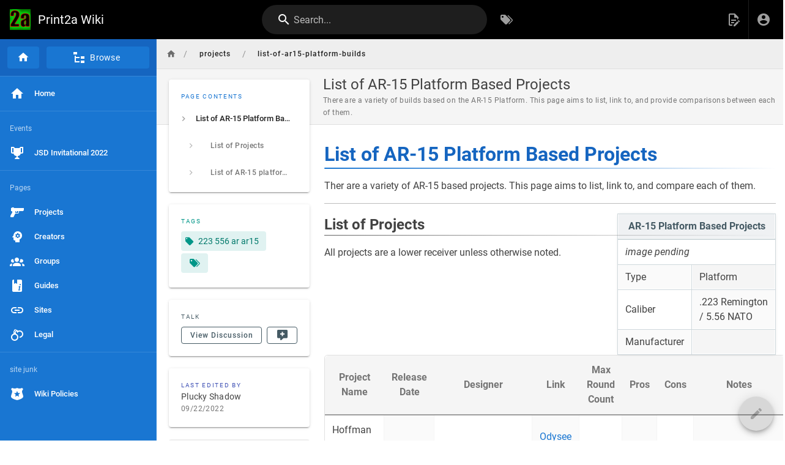

--- FILE ---
content_type: text/html; charset=utf-8
request_url: https://wiki.print2a.com/projects/list-of-ar15-platform-builds
body_size: 3406
content:
<!DOCTYPE html><html lang="en"><head><meta http-equiv="X-UA-Compatible" content="IE=edge"><meta charset="UTF-8"><meta name="viewport" content="user-scalable=yes, width=device-width, initial-scale=1, maximum-scale=5"><meta name="theme-color" content="#1976d2"><meta name="msapplication-TileColor" content="#1976d2"><meta name="msapplication-TileImage" content="/_assets/favicons/mstile-150x150.png"><title>List of AR-15 Platform Based Projects | Print2a Wiki</title><meta name="description" content="There are a variety of builds based on the AR-15 Platform. This page aims to list, link to, and provide comparisons between each of them."><meta property="og:title" content="List of AR-15 Platform Based Projects"><meta property="og:type" content="website"><meta property="og:description" content="There are a variety of builds based on the AR-15 Platform. This page aims to list, link to, and provide comparisons between each of them."><meta property="og:image"><meta property="og:url" content="https://wiki.print2a.com/projects/list-of-ar15-platform-builds"><meta property="og:site_name" content="Print2a Wiki"><link rel="apple-touch-icon" sizes="180x180" href="/_assets/favicons/apple-touch-icon.png"><link rel="icon" type="image/png" sizes="192x192" href="/_assets/favicons/android-chrome-192x192.png"><link rel="icon" type="image/png" sizes="32x32" href="/_assets/favicons/favicon-32x32.png"><link rel="icon" type="image/png" sizes="16x16" href="/_assets/favicons/favicon-16x16.png"><link rel="mask-icon" href="/_assets/favicons/safari-pinned-tab.svg" color="#1976d2"><link rel="manifest" href="/_assets/manifest.json"><script>var siteConfig = {"title":"Print2a Wiki","theme":"default","darkMode":false,"tocPosition":"left","lang":"en","rtl":false,"company":"","contentLicense":"","footerOverride":"","logoUrl":"https://print2a.com/favicon.png"}
var siteLangs = []
</script><link type="text/css" rel="stylesheet" href="/_assets/css/app.8b3419043b6a2ea86e38.css"><script type="text/javascript" src="/_assets/js/runtime.js?1691709097"></script><script type="text/javascript" src="/_assets/js/app.js?1691709097"></script><!-- Global site tag (gtag.js) - Google Analytics -->
<script async src="https://www.googletagmanager.com/gtag/js?id=G-R89WCKJ3Q5"></script>
<script>
  window.dataLayer = window.dataLayer || [];
  function gtag(){dataLayer.push(arguments);}
  gtag('js', new Date());

  gtag('config', 'G-R89WCKJ3Q5');
</script>
</head><body><div id="root"><page locale="en" path="projects/list-of-ar15-platform-builds" title="List of AR-15 Platform Based Projects" description="There are a variety of builds based on the AR-15 Platform. This page aims to list, link to, and provide comparisons between each of them." :tags="[{&quot;tag&quot;:&quot;223 556 ar ar15&quot;,&quot;title&quot;:&quot;223 556 ar ar15&quot;}]" created-at="2022-09-18T20:34:27.835Z" updated-at="2022-09-22T16:33:52.363Z" author-name="Plucky Shadow" :author-id="15" editor="markdown" :is-published="true" toc="[base64]" :page-id="53" sidebar="[base64]" nav-mode="MIXED" comments-enabled effective-permissions="[base64]" edit-shortcuts="[base64]" filename="projects/list-of-ar15-platform-builds.md"><template slot="contents"><div><h1 class="toc-header" id="list-of-ar-15-platform-based-projects"><a href="#list-of-ar-15-platform-based-projects" class="toc-anchor">¶</a> List of AR-15 Platform Based Projects</h1>
<p>Ther are a variety of AR-15 based projects. This page aims to list, link to, and compare each of them.</p>
<hr>
<figure style="float:right;" class="table">
<table>
<thead>
<tr>
<th colspan="2">AR-15 Platform Based Projects</th>
</tr>
</thead>
<tbody>
<tr>
<td colspan="2"><em>image pending</em></td>
</tr>
<tr>
<td>Type</td>
<td>Platform</td>
</tr>
<tr>
<td>Caliber</td>
<td>.223 Remington<br> / 5.56 NATO</td>
</tr>
<tr>
<td>Manufacturer</td>
<td></td>
</tr>
</tbody>
</table>
</figure>
<h2 class="toc-header" id="list-of-projects"><a href="#list-of-projects" class="toc-anchor">¶</a> List of Projects</h2>
<p>All projects are a lower receiver unless otherwise noted.</p>
<table>
<thead>
<tr>
<th>Project Name</th>
<th>Release Date</th>
<th>Designer</th>
<th>Link</th>
<th>Max Round Count</th>
<th>Pros</th>
<th>Cons</th>
<th>Notes</th>
</tr>
</thead>
<tbody>
<tr>
<td>Hoffman Tactical Basic</td>
<td></td>
<td>hoffmantactical</td>
<td><a class="is-external-link" href="https://odysee.com/@hoffmantactical:3/AR-15-V3.1">Odysee</a></td>
<td></td>
<td></td>
<td></td>
<td></td>
</tr>
<tr>
<td>Hoffman Tactical Super</td>
<td></td>
<td>hoffmantactical</td>
<td><a class="is-external-link" href="https://odysee.com/@hoffmantactical:3/AR-15-V3.1">Odysee</a></td>
<td></td>
<td></td>
<td></td>
<td>Requires additional parts kit</td>
</tr>
<tr>
<td>Hoffman Tactical Double Rib</td>
<td></td>
<td>hoffmantactical</td>
<td><a class="is-external-link" href="https://odysee.com/@hoffmantactical:3/hoffman-tactical-ar-15-double-ribbed-super-lower">Odysee</a></td>
<td></td>
<td></td>
<td></td>
<td></td>
</tr>
<tr>
<td>Ubar</td>
<td></td>
<td></td>
<td></td>
<td></td>
<td></td>
<td></td>
</tr>
<tr>
<td>Ubar2</td>
<td>11 Oct 2021</td>
<td></td>
<td><a class="is-external-link" href="https://odysee.com/@TheGatalog-PrintableFramesReceivers:9/UBAR-Rev1">Odysee</a></td>
<td></td>
<td></td>
<td></td>
</tr>
<tr>
<td>The Mono-Poly</td>
<td>25 June 2022</td>
<td>MrBumpysBigIgloo</td>
<td><a class="is-external-link" href="https://odysee.com/@TheGatalog-PrintableFramesReceivers:9/AR-15_Mono-Poly">Odysee</a></td>
<td></td>
</tr>
<tr>
<td>Biden's Bane Upper Receiver</td>
<td>1 June 2022</td>
<td>The Gatalog</td>
<td><a class="is-external-link" href="https://odysee.com/@TheGatalog-PrintableFramesReceivers:9/BidensBane_3DAR15_Upper_Receiver">Odysee</a></td>
</tr>
<tr>
<td>AR-15 Lower Receiver Disruptive Solutions</td>
<td></td>
<td>MaxRet</td>
<td><a class="is-external-link" href="https://odysee.com/@MaxRet:1/AR-15LowerReceiverDisruptiveSolutions">Odysee</a></td>
</tr>
<tr>
<td>Superstar-15</td>
<td></td>
<td>The Gatalog</td>
<td><a class="is-external-link" href="https://odysee.com/@TheGatalog-PrintableFramesReceivers:9/STR-15-v1.0">Odysee</a></td>
<td></td>
</tr>
<tr>
<td>Firebolt V2</td>
<td></td>
<td>SpookySpectre</td>
<td><a class="is-external-link" href="https://odysee.com/@TheGatalog-PrintableFramesReceivers:9/Firebolt_Complete">Odysee</a></td>
<td></td>
<td></td>
<td></td>
<td>PrintShootRepeat ran ~100 rounds with an FRT and then did a pushup test</td>
</tr>
</tbody>
</table>
<h2 class="toc-header" id="list-of-ar-15-platform-specific-accessories"><a href="#list-of-ar-15-platform-specific-accessories" class="toc-anchor">¶</a> List of AR-15 platform specific accessories</h2>
<p>TOOD: List the magazines, AR pistol Grips, etc</p>
</div></template><template slot="comments"><div><comments></comments></div></template></page></div><script defer src="https://static.cloudflareinsights.com/beacon.min.js/vcd15cbe7772f49c399c6a5babf22c1241717689176015" integrity="sha512-ZpsOmlRQV6y907TI0dKBHq9Md29nnaEIPlkf84rnaERnq6zvWvPUqr2ft8M1aS28oN72PdrCzSjY4U6VaAw1EQ==" data-cf-beacon='{"version":"2024.11.0","token":"45f0f87828c04491bc6340a8c56132d1","r":1,"server_timing":{"name":{"cfCacheStatus":true,"cfEdge":true,"cfExtPri":true,"cfL4":true,"cfOrigin":true,"cfSpeedBrain":true},"location_startswith":null}}' crossorigin="anonymous"></script>
</body></html>